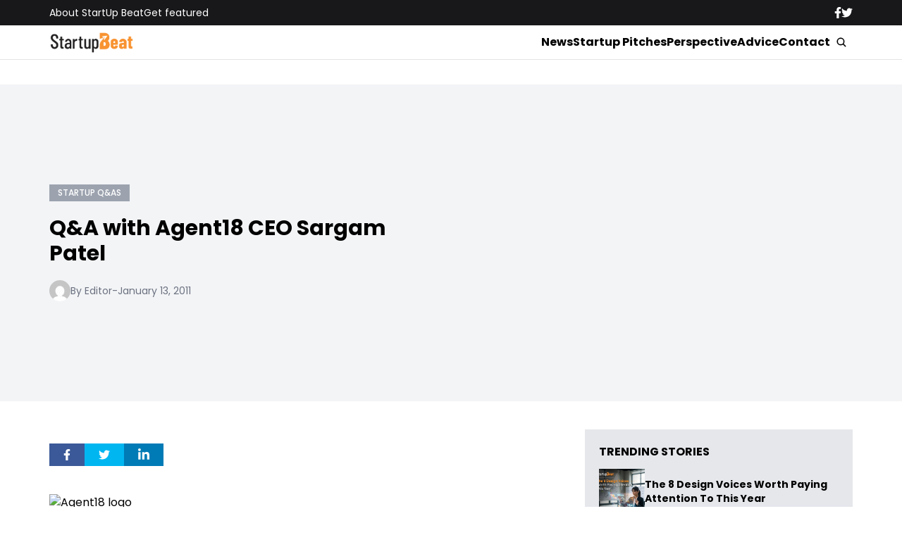

--- FILE ---
content_type: text/html; charset=UTF-8
request_url: https://startupbeat.com/qa-with-agent18-ceo-sargam-patel/1692/
body_size: 16432
content:


<!DOCTYPE html>
<html lang="en">
<head>
  <meta charset="UTF-8">
  <meta http-equiv="X-UA-Compatible" content="IE=edge">
  <meta name="viewport" content="width=device-width, initial-scale=1.0">
  <!-- <link rel="icon" type="image/png" href="https://startupbeat.com/wp-content/themes/startupbeat/assets/images/favicon.ico"> -->
  <link rel="stylesheet" href="https://startupbeat.com/wp-content/themes/startupbeat/assets/css/tailwindstyle.css">
  <!-- <script src="https://cdn.tailwindcss.com"></script> -->
  <link rel="preconnect" href="https://fonts.googleapis.com">
  <link rel="preconnect" href="https://fonts.gstatic.com" crossorigin>
  <link href="https://fonts.googleapis.com/css2?family=Poppins:ital,wght@0,300;0,400;0,500;0,700;1,300;1,400;1,500;1,700&display=swap" rel="stylesheet">
  <link rel="stylesheet" href="https://startupbeat.com/wp-content/themes/startupbeat/assets/css/main.css">
  <title>Q&amp;A with Agent18 CEO Sargam Patel - StartUp Beat</title>

  <!-- Google Tag Manager -->
  <script>(function(w,d,s,l,i){w[l]=w[l]||[];w[l].push({'gtm.start':
  new Date().getTime(),event:'gtm.js'});var f=d.getElementsByTagName(s)[0],
  j=d.createElement(s),dl=l!='dataLayer'?'&l='+l:'';j.async=true;j.src='https://www.googletagmanager.com/gtm.js?id='+i+dl;f.parentNode.insertBefore(j,f);
  })(window,document,'script','dataLayer','GTM-K5CVF6S');</script>
  <!-- End Google Tag Manager -->

  <meta name='robots' content='index, follow, max-image-preview:large, max-snippet:-1, max-video-preview:-1' />

	<!-- This site is optimized with the Yoast SEO plugin v25.9 - https://yoast.com/wordpress/plugins/seo/ -->
	<link rel="canonical" href="https://www.startupbeat.com/qa-with-agent18-ceo-sargam-patel/1692/" />
	<meta property="og:locale" content="en_US" />
	<meta property="og:type" content="article" />
	<meta property="og:title" content="Q&amp;A with Agent18 CEO Sargam Patel - StartUp Beat" />
	<meta property="og:description" content="&nbsp; Agent18 designs, produces and sells high-quality mobile device accessories.&nbsp; The company was founded in 2004 and is based in Los Angeles. SUB: What is unique about your protective products?&nbsp; Why would a consumer choose Agent 18&rsquo;s products over others in the market? Patel: Agent18 operates in a marketplace that is now extremely saturated and [&hellip;]" />
	<meta property="og:url" content="https://www.startupbeat.com/qa-with-agent18-ceo-sargam-patel/1692/" />
	<meta property="og:site_name" content="StartUp Beat" />
	<meta property="article:published_time" content="2011-01-13T19:31:32+00:00" />
	<meta name="author" content="Editor" />
	<meta name="twitter:label1" content="Written by" />
	<meta name="twitter:data1" content="Editor" />
	<meta name="twitter:label2" content="Est. reading time" />
	<meta name="twitter:data2" content="5 minutes" />
	<script type="application/ld+json" class="yoast-schema-graph">{"@context":"https://schema.org","@graph":[{"@type":"Article","@id":"https://www.startupbeat.com/qa-with-agent18-ceo-sargam-patel/1692/#article","isPartOf":{"@id":"https://www.startupbeat.com/qa-with-agent18-ceo-sargam-patel/1692/"},"author":{"name":"Editor","@id":"https://startupbeat.com/#/schema/person/4907609f6fe86668b70cb4d69814ded4"},"headline":"Q&#038;A with Agent18 CEO Sargam Patel","datePublished":"2011-01-13T19:31:32+00:00","mainEntityOfPage":{"@id":"https://www.startupbeat.com/qa-with-agent18-ceo-sargam-patel/1692/"},"wordCount":1029,"commentCount":0,"publisher":{"@id":"https://startupbeat.com/#organization"},"articleSection":["Startup Q&amp;As"],"inLanguage":"en-US","potentialAction":[{"@type":"CommentAction","name":"Comment","target":["https://www.startupbeat.com/qa-with-agent18-ceo-sargam-patel/1692/#respond"]}]},{"@type":"WebPage","@id":"https://www.startupbeat.com/qa-with-agent18-ceo-sargam-patel/1692/","url":"https://www.startupbeat.com/qa-with-agent18-ceo-sargam-patel/1692/","name":"Q&A with Agent18 CEO Sargam Patel - StartUp Beat","isPartOf":{"@id":"https://startupbeat.com/#website"},"datePublished":"2011-01-13T19:31:32+00:00","breadcrumb":{"@id":"https://www.startupbeat.com/qa-with-agent18-ceo-sargam-patel/1692/#breadcrumb"},"inLanguage":"en-US","potentialAction":[{"@type":"ReadAction","target":["https://www.startupbeat.com/qa-with-agent18-ceo-sargam-patel/1692/"]}]},{"@type":"BreadcrumbList","@id":"https://www.startupbeat.com/qa-with-agent18-ceo-sargam-patel/1692/#breadcrumb","itemListElement":[{"@type":"ListItem","position":1,"name":"Home","item":"https://startupbeat.com/"},{"@type":"ListItem","position":2,"name":"Q&#038;A with Agent18 CEO Sargam Patel"}]},{"@type":"WebSite","@id":"https://startupbeat.com/#website","url":"https://startupbeat.com/","name":"StartUp Beat","description":"","publisher":{"@id":"https://startupbeat.com/#organization"},"potentialAction":[{"@type":"SearchAction","target":{"@type":"EntryPoint","urlTemplate":"https://startupbeat.com/?s={search_term_string}"},"query-input":{"@type":"PropertyValueSpecification","valueRequired":true,"valueName":"search_term_string"}}],"inLanguage":"en-US"},{"@type":"Organization","@id":"https://startupbeat.com/#organization","name":"StartUp Beat","url":"https://startupbeat.com/","logo":{"@type":"ImageObject","inLanguage":"en-US","@id":"https://startupbeat.com/#/schema/logo/image/","url":"","contentUrl":"","caption":"StartUp Beat"},"image":{"@id":"https://startupbeat.com/#/schema/logo/image/"}},{"@type":"Person","@id":"https://startupbeat.com/#/schema/person/4907609f6fe86668b70cb4d69814ded4","name":"Editor","image":{"@type":"ImageObject","inLanguage":"en-US","@id":"https://startupbeat.com/#/schema/person/image/","url":"https://secure.gravatar.com/avatar/?s=96&d=mm&r=g","contentUrl":"https://secure.gravatar.com/avatar/?s=96&d=mm&r=g","caption":"Editor"},"url":"https://startupbeat.com/author/editor/"}]}</script>
	<!-- / Yoast SEO plugin. -->


<link rel="alternate" type="application/rss+xml" title="StartUp Beat &raquo; Q&#038;A with Agent18 CEO Sargam Patel Comments Feed" href="https://startupbeat.com/qa-with-agent18-ceo-sargam-patel/1692/feed/" />
<link rel="alternate" title="oEmbed (JSON)" type="application/json+oembed" href="https://startupbeat.com/wp-json/oembed/1.0/embed?url=https%3A%2F%2Fstartupbeat.com%2Fqa-with-agent18-ceo-sargam-patel%2F1692%2F" />
<link rel="alternate" title="oEmbed (XML)" type="text/xml+oembed" href="https://startupbeat.com/wp-json/oembed/1.0/embed?url=https%3A%2F%2Fstartupbeat.com%2Fqa-with-agent18-ceo-sargam-patel%2F1692%2F&#038;format=xml" />
<style id='wp-img-auto-sizes-contain-inline-css' type='text/css'>
img:is([sizes=auto i],[sizes^="auto," i]){contain-intrinsic-size:3000px 1500px}
/*# sourceURL=wp-img-auto-sizes-contain-inline-css */
</style>
<style id='wp-emoji-styles-inline-css' type='text/css'>

	img.wp-smiley, img.emoji {
		display: inline !important;
		border: none !important;
		box-shadow: none !important;
		height: 1em !important;
		width: 1em !important;
		margin: 0 0.07em !important;
		vertical-align: -0.1em !important;
		background: none !important;
		padding: 0 !important;
	}
/*# sourceURL=wp-emoji-styles-inline-css */
</style>
<style id='wp-block-library-inline-css' type='text/css'>
:root{--wp-block-synced-color:#7a00df;--wp-block-synced-color--rgb:122,0,223;--wp-bound-block-color:var(--wp-block-synced-color);--wp-editor-canvas-background:#ddd;--wp-admin-theme-color:#007cba;--wp-admin-theme-color--rgb:0,124,186;--wp-admin-theme-color-darker-10:#006ba1;--wp-admin-theme-color-darker-10--rgb:0,107,160.5;--wp-admin-theme-color-darker-20:#005a87;--wp-admin-theme-color-darker-20--rgb:0,90,135;--wp-admin-border-width-focus:2px}@media (min-resolution:192dpi){:root{--wp-admin-border-width-focus:1.5px}}.wp-element-button{cursor:pointer}:root .has-very-light-gray-background-color{background-color:#eee}:root .has-very-dark-gray-background-color{background-color:#313131}:root .has-very-light-gray-color{color:#eee}:root .has-very-dark-gray-color{color:#313131}:root .has-vivid-green-cyan-to-vivid-cyan-blue-gradient-background{background:linear-gradient(135deg,#00d084,#0693e3)}:root .has-purple-crush-gradient-background{background:linear-gradient(135deg,#34e2e4,#4721fb 50%,#ab1dfe)}:root .has-hazy-dawn-gradient-background{background:linear-gradient(135deg,#faaca8,#dad0ec)}:root .has-subdued-olive-gradient-background{background:linear-gradient(135deg,#fafae1,#67a671)}:root .has-atomic-cream-gradient-background{background:linear-gradient(135deg,#fdd79a,#004a59)}:root .has-nightshade-gradient-background{background:linear-gradient(135deg,#330968,#31cdcf)}:root .has-midnight-gradient-background{background:linear-gradient(135deg,#020381,#2874fc)}:root{--wp--preset--font-size--normal:16px;--wp--preset--font-size--huge:42px}.has-regular-font-size{font-size:1em}.has-larger-font-size{font-size:2.625em}.has-normal-font-size{font-size:var(--wp--preset--font-size--normal)}.has-huge-font-size{font-size:var(--wp--preset--font-size--huge)}.has-text-align-center{text-align:center}.has-text-align-left{text-align:left}.has-text-align-right{text-align:right}.has-fit-text{white-space:nowrap!important}#end-resizable-editor-section{display:none}.aligncenter{clear:both}.items-justified-left{justify-content:flex-start}.items-justified-center{justify-content:center}.items-justified-right{justify-content:flex-end}.items-justified-space-between{justify-content:space-between}.screen-reader-text{border:0;clip-path:inset(50%);height:1px;margin:-1px;overflow:hidden;padding:0;position:absolute;width:1px;word-wrap:normal!important}.screen-reader-text:focus{background-color:#ddd;clip-path:none;color:#444;display:block;font-size:1em;height:auto;left:5px;line-height:normal;padding:15px 23px 14px;text-decoration:none;top:5px;width:auto;z-index:100000}html :where(.has-border-color){border-style:solid}html :where([style*=border-top-color]){border-top-style:solid}html :where([style*=border-right-color]){border-right-style:solid}html :where([style*=border-bottom-color]){border-bottom-style:solid}html :where([style*=border-left-color]){border-left-style:solid}html :where([style*=border-width]){border-style:solid}html :where([style*=border-top-width]){border-top-style:solid}html :where([style*=border-right-width]){border-right-style:solid}html :where([style*=border-bottom-width]){border-bottom-style:solid}html :where([style*=border-left-width]){border-left-style:solid}html :where(img[class*=wp-image-]){height:auto;max-width:100%}:where(figure){margin:0 0 1em}html :where(.is-position-sticky){--wp-admin--admin-bar--position-offset:var(--wp-admin--admin-bar--height,0px)}@media screen and (max-width:600px){html :where(.is-position-sticky){--wp-admin--admin-bar--position-offset:0px}}

/*# sourceURL=wp-block-library-inline-css */
</style><style id='global-styles-inline-css' type='text/css'>
:root{--wp--preset--aspect-ratio--square: 1;--wp--preset--aspect-ratio--4-3: 4/3;--wp--preset--aspect-ratio--3-4: 3/4;--wp--preset--aspect-ratio--3-2: 3/2;--wp--preset--aspect-ratio--2-3: 2/3;--wp--preset--aspect-ratio--16-9: 16/9;--wp--preset--aspect-ratio--9-16: 9/16;--wp--preset--color--black: #000000;--wp--preset--color--cyan-bluish-gray: #abb8c3;--wp--preset--color--white: #ffffff;--wp--preset--color--pale-pink: #f78da7;--wp--preset--color--vivid-red: #cf2e2e;--wp--preset--color--luminous-vivid-orange: #ff6900;--wp--preset--color--luminous-vivid-amber: #fcb900;--wp--preset--color--light-green-cyan: #7bdcb5;--wp--preset--color--vivid-green-cyan: #00d084;--wp--preset--color--pale-cyan-blue: #8ed1fc;--wp--preset--color--vivid-cyan-blue: #0693e3;--wp--preset--color--vivid-purple: #9b51e0;--wp--preset--gradient--vivid-cyan-blue-to-vivid-purple: linear-gradient(135deg,rgb(6,147,227) 0%,rgb(155,81,224) 100%);--wp--preset--gradient--light-green-cyan-to-vivid-green-cyan: linear-gradient(135deg,rgb(122,220,180) 0%,rgb(0,208,130) 100%);--wp--preset--gradient--luminous-vivid-amber-to-luminous-vivid-orange: linear-gradient(135deg,rgb(252,185,0) 0%,rgb(255,105,0) 100%);--wp--preset--gradient--luminous-vivid-orange-to-vivid-red: linear-gradient(135deg,rgb(255,105,0) 0%,rgb(207,46,46) 100%);--wp--preset--gradient--very-light-gray-to-cyan-bluish-gray: linear-gradient(135deg,rgb(238,238,238) 0%,rgb(169,184,195) 100%);--wp--preset--gradient--cool-to-warm-spectrum: linear-gradient(135deg,rgb(74,234,220) 0%,rgb(151,120,209) 20%,rgb(207,42,186) 40%,rgb(238,44,130) 60%,rgb(251,105,98) 80%,rgb(254,248,76) 100%);--wp--preset--gradient--blush-light-purple: linear-gradient(135deg,rgb(255,206,236) 0%,rgb(152,150,240) 100%);--wp--preset--gradient--blush-bordeaux: linear-gradient(135deg,rgb(254,205,165) 0%,rgb(254,45,45) 50%,rgb(107,0,62) 100%);--wp--preset--gradient--luminous-dusk: linear-gradient(135deg,rgb(255,203,112) 0%,rgb(199,81,192) 50%,rgb(65,88,208) 100%);--wp--preset--gradient--pale-ocean: linear-gradient(135deg,rgb(255,245,203) 0%,rgb(182,227,212) 50%,rgb(51,167,181) 100%);--wp--preset--gradient--electric-grass: linear-gradient(135deg,rgb(202,248,128) 0%,rgb(113,206,126) 100%);--wp--preset--gradient--midnight: linear-gradient(135deg,rgb(2,3,129) 0%,rgb(40,116,252) 100%);--wp--preset--font-size--small: 13px;--wp--preset--font-size--medium: 20px;--wp--preset--font-size--large: 36px;--wp--preset--font-size--x-large: 42px;--wp--preset--spacing--20: 0.44rem;--wp--preset--spacing--30: 0.67rem;--wp--preset--spacing--40: 1rem;--wp--preset--spacing--50: 1.5rem;--wp--preset--spacing--60: 2.25rem;--wp--preset--spacing--70: 3.38rem;--wp--preset--spacing--80: 5.06rem;--wp--preset--shadow--natural: 6px 6px 9px rgba(0, 0, 0, 0.2);--wp--preset--shadow--deep: 12px 12px 50px rgba(0, 0, 0, 0.4);--wp--preset--shadow--sharp: 6px 6px 0px rgba(0, 0, 0, 0.2);--wp--preset--shadow--outlined: 6px 6px 0px -3px rgb(255, 255, 255), 6px 6px rgb(0, 0, 0);--wp--preset--shadow--crisp: 6px 6px 0px rgb(0, 0, 0);}:where(.is-layout-flex){gap: 0.5em;}:where(.is-layout-grid){gap: 0.5em;}body .is-layout-flex{display: flex;}.is-layout-flex{flex-wrap: wrap;align-items: center;}.is-layout-flex > :is(*, div){margin: 0;}body .is-layout-grid{display: grid;}.is-layout-grid > :is(*, div){margin: 0;}:where(.wp-block-columns.is-layout-flex){gap: 2em;}:where(.wp-block-columns.is-layout-grid){gap: 2em;}:where(.wp-block-post-template.is-layout-flex){gap: 1.25em;}:where(.wp-block-post-template.is-layout-grid){gap: 1.25em;}.has-black-color{color: var(--wp--preset--color--black) !important;}.has-cyan-bluish-gray-color{color: var(--wp--preset--color--cyan-bluish-gray) !important;}.has-white-color{color: var(--wp--preset--color--white) !important;}.has-pale-pink-color{color: var(--wp--preset--color--pale-pink) !important;}.has-vivid-red-color{color: var(--wp--preset--color--vivid-red) !important;}.has-luminous-vivid-orange-color{color: var(--wp--preset--color--luminous-vivid-orange) !important;}.has-luminous-vivid-amber-color{color: var(--wp--preset--color--luminous-vivid-amber) !important;}.has-light-green-cyan-color{color: var(--wp--preset--color--light-green-cyan) !important;}.has-vivid-green-cyan-color{color: var(--wp--preset--color--vivid-green-cyan) !important;}.has-pale-cyan-blue-color{color: var(--wp--preset--color--pale-cyan-blue) !important;}.has-vivid-cyan-blue-color{color: var(--wp--preset--color--vivid-cyan-blue) !important;}.has-vivid-purple-color{color: var(--wp--preset--color--vivid-purple) !important;}.has-black-background-color{background-color: var(--wp--preset--color--black) !important;}.has-cyan-bluish-gray-background-color{background-color: var(--wp--preset--color--cyan-bluish-gray) !important;}.has-white-background-color{background-color: var(--wp--preset--color--white) !important;}.has-pale-pink-background-color{background-color: var(--wp--preset--color--pale-pink) !important;}.has-vivid-red-background-color{background-color: var(--wp--preset--color--vivid-red) !important;}.has-luminous-vivid-orange-background-color{background-color: var(--wp--preset--color--luminous-vivid-orange) !important;}.has-luminous-vivid-amber-background-color{background-color: var(--wp--preset--color--luminous-vivid-amber) !important;}.has-light-green-cyan-background-color{background-color: var(--wp--preset--color--light-green-cyan) !important;}.has-vivid-green-cyan-background-color{background-color: var(--wp--preset--color--vivid-green-cyan) !important;}.has-pale-cyan-blue-background-color{background-color: var(--wp--preset--color--pale-cyan-blue) !important;}.has-vivid-cyan-blue-background-color{background-color: var(--wp--preset--color--vivid-cyan-blue) !important;}.has-vivid-purple-background-color{background-color: var(--wp--preset--color--vivid-purple) !important;}.has-black-border-color{border-color: var(--wp--preset--color--black) !important;}.has-cyan-bluish-gray-border-color{border-color: var(--wp--preset--color--cyan-bluish-gray) !important;}.has-white-border-color{border-color: var(--wp--preset--color--white) !important;}.has-pale-pink-border-color{border-color: var(--wp--preset--color--pale-pink) !important;}.has-vivid-red-border-color{border-color: var(--wp--preset--color--vivid-red) !important;}.has-luminous-vivid-orange-border-color{border-color: var(--wp--preset--color--luminous-vivid-orange) !important;}.has-luminous-vivid-amber-border-color{border-color: var(--wp--preset--color--luminous-vivid-amber) !important;}.has-light-green-cyan-border-color{border-color: var(--wp--preset--color--light-green-cyan) !important;}.has-vivid-green-cyan-border-color{border-color: var(--wp--preset--color--vivid-green-cyan) !important;}.has-pale-cyan-blue-border-color{border-color: var(--wp--preset--color--pale-cyan-blue) !important;}.has-vivid-cyan-blue-border-color{border-color: var(--wp--preset--color--vivid-cyan-blue) !important;}.has-vivid-purple-border-color{border-color: var(--wp--preset--color--vivid-purple) !important;}.has-vivid-cyan-blue-to-vivid-purple-gradient-background{background: var(--wp--preset--gradient--vivid-cyan-blue-to-vivid-purple) !important;}.has-light-green-cyan-to-vivid-green-cyan-gradient-background{background: var(--wp--preset--gradient--light-green-cyan-to-vivid-green-cyan) !important;}.has-luminous-vivid-amber-to-luminous-vivid-orange-gradient-background{background: var(--wp--preset--gradient--luminous-vivid-amber-to-luminous-vivid-orange) !important;}.has-luminous-vivid-orange-to-vivid-red-gradient-background{background: var(--wp--preset--gradient--luminous-vivid-orange-to-vivid-red) !important;}.has-very-light-gray-to-cyan-bluish-gray-gradient-background{background: var(--wp--preset--gradient--very-light-gray-to-cyan-bluish-gray) !important;}.has-cool-to-warm-spectrum-gradient-background{background: var(--wp--preset--gradient--cool-to-warm-spectrum) !important;}.has-blush-light-purple-gradient-background{background: var(--wp--preset--gradient--blush-light-purple) !important;}.has-blush-bordeaux-gradient-background{background: var(--wp--preset--gradient--blush-bordeaux) !important;}.has-luminous-dusk-gradient-background{background: var(--wp--preset--gradient--luminous-dusk) !important;}.has-pale-ocean-gradient-background{background: var(--wp--preset--gradient--pale-ocean) !important;}.has-electric-grass-gradient-background{background: var(--wp--preset--gradient--electric-grass) !important;}.has-midnight-gradient-background{background: var(--wp--preset--gradient--midnight) !important;}.has-small-font-size{font-size: var(--wp--preset--font-size--small) !important;}.has-medium-font-size{font-size: var(--wp--preset--font-size--medium) !important;}.has-large-font-size{font-size: var(--wp--preset--font-size--large) !important;}.has-x-large-font-size{font-size: var(--wp--preset--font-size--x-large) !important;}
/*# sourceURL=global-styles-inline-css */
</style>

<style id='classic-theme-styles-inline-css' type='text/css'>
/*! This file is auto-generated */
.wp-block-button__link{color:#fff;background-color:#32373c;border-radius:9999px;box-shadow:none;text-decoration:none;padding:calc(.667em + 2px) calc(1.333em + 2px);font-size:1.125em}.wp-block-file__button{background:#32373c;color:#fff;text-decoration:none}
/*# sourceURL=/wp-includes/css/classic-themes.min.css */
</style>
<link rel="https://api.w.org/" href="https://startupbeat.com/wp-json/" /><link rel="alternate" title="JSON" type="application/json" href="https://startupbeat.com/wp-json/wp/v2/posts/1692" /><link rel="EditURI" type="application/rsd+xml" title="RSD" href="https://startupbeat.com/xmlrpc.php?rsd" />
<meta name="generator" content="WordPress 6.9" />
<link rel='shortlink' href='https://startupbeat.com/?p=1692' />
<link rel="icon" href="https://startupbeat.com/wp-content/uploads/2016/08/startup-beat-twitter-144x144.jpg" sizes="32x32" />
<link rel="icon" href="https://startupbeat.com/wp-content/uploads/2016/08/startup-beat-twitter-200x200.jpg" sizes="192x192" />
<link rel="apple-touch-icon" href="https://startupbeat.com/wp-content/uploads/2016/08/startup-beat-twitter-200x200.jpg" />
<meta name="msapplication-TileImage" content="https://startupbeat.com/wp-content/uploads/2016/08/startup-beat-twitter-300x300.jpg" />
</head>
<body>

<!-- Google Tag Manager (noscript) -->
<noscript><iframe src="https://www.googletagmanager.com/ns.html?id=GTM-K5CVF6S" height="0" width="0" style="display:none;visibility:hidden"></iframe></noscript>
<!-- End Google Tag Manager (noscript) -->


<div class="onScrollDown hjs fixed top-0 left-0 w-full z-50">
  <div class="header">
    <div class="topbar bg-zinc-900 hidden lg:block">
      <div class="container m-auto xl:w-[1140px] py-2">
        <div class="flex items-center justify-between text-white">
          <nav class="flex flex-wrap justify-center gap-x-7 nav hover-line text-sm">
                            <a 
                  class="relative py-2 hover-line"
                  href="https://startupbeat.com/about/" 
                  target=""
                >
                  About StartUp Beat                </a>
                            <a 
                  class="relative py-2 hover-line"
                  href="https://startupbeat.com/get-featured/" 
                  target=""
                >
                  Get featured                </a>
                      </nav>

          <div class="flex items-center gap-8">
            <a href="https://www.facebook.com/startupbeat/" target="_blank">
              <svg xmlns="http://www.w3.org/2000/svg" viewBox="0 0 320 512" class="w-2.5 ">
                <path class="transition-all duration-100" fill="currentColor" d="M279.14 288l14.22-92.66h-88.91v-60.13c0-25.35 12.42-50.06 52.24-50.06h40.42V6.26S260.43 0 225.36 0c-73.22 0-121.08 44.38-121.08 124.72v70.62H22.89V288h81.39v224h100.17V288z"/>
              </svg>
            </a>

            <a href="https://twitter.com/startupbeat1" target="_blank">
              <svg xmlns="http://www.w3.org/2000/svg" viewBox="0 0 512 512" class="w-4"><path class="transition-all duration-100" fill="currentColor" d="M459.37 151.716c.325 4.548.325 9.097.325 13.645 0 138.72-105.583 298.558-298.558 298.558-59.452 0-114.68-17.219-161.137-47.106 8.447.974 16.568 1.299 25.34 1.299 49.055 0 94.213-16.568 130.274-44.832-46.132-.975-84.792-31.188-98.112-72.772 6.498.974 12.995 1.624 19.818 1.624 9.421 0 18.843-1.3 27.614-3.573-48.081-9.747-84.143-51.98-84.143-102.985v-1.299c13.969 7.797 30.214 12.67 47.431 13.319-28.264-18.843-46.781-51.005-46.781-87.391 0-19.492 5.197-37.36 14.294-52.954 51.655 63.675 129.3 105.258 216.365 109.807-1.624-7.797-2.599-15.918-2.599-24.04 0-57.828 46.782-104.934 104.934-104.934 30.213 0 57.502 12.67 76.67 33.137 23.715-4.548 46.456-13.32 66.599-25.34-7.798 24.366-24.366 44.833-46.132 57.827 21.117-2.273 41.584-8.122 60.426-16.243-14.292 20.791-32.161 39.308-52.628 54.253z"/></svg>
            </a>
          </div>
        </div>
      </div>
    </div>

    <div class="menu bg-white border-b border-b-zinc-200 px-5 xl:px-0 relative">
      <div class="container m-auto xl:w-[1140px] py-2">
        <div class="flex items-center justify-between w-full">
          <a href="https://startupbeat.com">
            <img class="logo w-[120px] md:m-auto 500-duration transition-all" src="https://startupbeat.com/wp-content/themes/startupbeat/assets/images/logostart.png" alt="SocialGeek Logo">
          </a>
          
          <div class="block lg:hidden">
            <div class="wrap-hamburger" id="hamburgerMobile">
              <span></span>
              <span></span>
              <span></span>
            </div>
          </div>

          <div class="hidden lg:block mobileNav">
            <div class="lg:flex gap-2 items-center justify-center">
              <nav class="text-center lg:flex lg:flex-wrap justify-center gap-x-7 nav hover-line">
                                    <a 
                      class="font-bold relative py-2 hover-line"
                      href="https://startupbeat.com/news/" 
                      target=""
                    >
                      News                    </a>
                                    <a 
                      class="font-bold relative py-2 hover-line"
                      href="https://startupbeat.com/features/startup-pitches/" 
                      target=""
                    >
                      Startup Pitches                    </a>
                                    <a 
                      class="font-bold relative py-2 hover-line"
                      href="https://startupbeat.com/perspective/" 
                      target=""
                    >
                      Perspective                    </a>
                                    <a 
                      class="font-bold relative py-2 hover-line"
                      href="https://startupbeat.com/advice/" 
                      target=""
                    >
                      Advice                    </a>
                                    <a 
                      class="font-bold relative py-2 hover-line"
                      href="https://startupbeat.com/contact/" 
                      target=""
                    >
                      Contact                    </a>
                                
                <div class="block lg:hidden">
                                        <a 
                        class="font-bold relative py-2 hover-line"
                        href="https://startupbeat.com/about/" 
                        target=""
                      >
                        About StartUp Beat                      </a>
                                        <a 
                        class="font-bold relative py-2 hover-line"
                        href="https://startupbeat.com/get-featured/" 
                        target=""
                      >
                        Get featured                      </a>
                                  </div>
  
                <div class="mt-2 block lg:hidden">
                  <div class="flex items-center gap-5 justify-center">
                    <a href="https://www.facebook.com/startupbeat/" target="_blank">
                      <svg xmlns="http://www.w3.org/2000/svg" viewBox="0 0 320 512" class="w-2.5 ">
                        <path class="transition-all duration-100" fill="currentColor" d="M279.14 288l14.22-92.66h-88.91v-60.13c0-25.35 12.42-50.06 52.24-50.06h40.42V6.26S260.43 0 225.36 0c-73.22 0-121.08 44.38-121.08 124.72v70.62H22.89V288h81.39v224h100.17V288z"/>
                      </svg>
                    </a>
  
                    <a href="https://twitter.com/startupbeat1" target="_blank">
                      <svg xmlns="http://www.w3.org/2000/svg" viewBox="0 0 512 512" class="w-4"><path class="transition-all duration-100" fill="currentColor" d="M459.37 151.716c.325 4.548.325 9.097.325 13.645 0 138.72-105.583 298.558-298.558 298.558-59.452 0-114.68-17.219-161.137-47.106 8.447.974 16.568 1.299 25.34 1.299 49.055 0 94.213-16.568 130.274-44.832-46.132-.975-84.792-31.188-98.112-72.772 6.498.974 12.995 1.624 19.818 1.624 9.421 0 18.843-1.3 27.614-3.573-48.081-9.747-84.143-51.98-84.143-102.985v-1.299c13.969 7.797 30.214 12.67 47.431 13.319-28.264-18.843-46.781-51.005-46.781-87.391 0-19.492 5.197-37.36 14.294-52.954 51.655 63.675 129.3 105.258 216.365 109.807-1.624-7.797-2.599-15.918-2.599-24.04 0-57.828 46.782-104.934 104.934-104.934 30.213 0 57.502 12.67 76.67 33.137 23.715-4.548 46.456-13.32 66.599-25.34-7.798 24.366-24.366 44.833-46.132 57.827 21.117-2.273 41.584-8.122 60.426-16.243-14.292 20.791-32.161 39.308-52.628 54.253z"/></svg>
                    </a>
                  </div>
                </div>
              </nav>
  
              <button class="block rounded-full bg-white btn p-2 text-white font-medium text-xs focus:shadow-lg focus:outline-none items-center openSearch m-auto" type="button">
                <img class="w-4" src="https://startupbeat.com/wp-content/themes/startupbeat/assets/images/icon-search.svg" alt="startupbeats search">
              </button>
            </div>
          </div>
        </div>
      </div>

      <div class="absolute left-0 top-0 h-full w-full bg-white searchModal hidden">
        <div class="container m-auto xl:w-[1140px] py-2">
          <div class="searchModal px-5 sm:px-0">
              
            <div class="flex items-center justify-center w-full h-full">
              <div class="w-full px-5 sm:px-10">
                <form class="border-b border-gray-800 input-group relative flex w-full justify-end " action="https://startupbeat.com" method="GET">
                  <input type="text" name="s" value="" class=" bg-transparent text-2xl form-control relative flex-auto min-w-0 block px-3 font-normal text-gray-70 border-none m-0 focus:outline-none" placeholder="Search">
                  
                  <button type="submit" class="btn pl-4  font-medium text-xs focus:shadow-lg focus:outline-none flex items-center">
                    <img class="w-4" src="https://startupbeat.com/wp-content/themes/startupbeat/assets/images/icon-search.svg" alt="socialgeek search">
                  </button>
                </form>
              </div>

              <button class="font-medium text-xl relative -top-0.5" id="closeSearch" style="line-height:1;">x</button>
            </div>
          </div>
        </div>
      </div>
    </div>

  </div>
</div>

<div class="pt-10 lg:pt-20"></div>

<style>
	.artcile-content .wp-block-quote, .artcile-content .wp-block-pullquote {
		background-color: #e5e7eb;
    	border-radius: 0.3rem;
	}
</style>
<main class="pb-20">
  <div class="px-5 xl:px-0">
		<div class="container m-auto xl:w-[1140px] mt-10 ">

      <div class="breadcrumb text-sm mb-8">
              </div>
		</div>
	</div>

  
    <div class="bg-gray-100 mt-5 lg:mt-10 px-5 xl:px-0 py-2 lg:py-0">
      <div class="container m-auto xl:w-[1140px]">
        <div class="flex-none lg:flex gap-8 items-center">
          <div class="w-full lg:w-1/2 lg:pr-10">
            <div class="flex flex-wrap gap-2">
                              <a href="https://startupbeat.com/interviews/startup-qas/" class="inline-block py-1 px-3 uppercase bg-gray-400 text-white text-xs font-medium onHoverCatTag relative max-[400px]:mt-5" style="background-color: ;">
                  <span class="absolute left-0 top-0 w-0 h-full bg-black opacity-10 transition-all  duration-500"></span>
                  <p class="relative z-10">Startup Q&amp;As</p>
                </a>
                          </div>

            <h1 class="text-xl md:text-3xl font-bold my-5">Q&#038;A with Agent18 CEO Sargam Patel</h1>

            
            <div class="flex-wrap md:flex items-center gap-3 text-gray-500 text-sm">
              <div class="mb-1 lg:mb-0">
                <div class="w-[30px] h-[30px] imgfit rounded-full imgfitRoundedFull">
                  <img alt='' src='https://secure.gravatar.com/avatar/?s=30&#038;d=mm&#038;r=g' srcset='https://secure.gravatar.com/avatar/?s=60&#038;d=mm&#038;r=g 2x' class='avatar avatar-30 photo avatar-default' height='30' width='30' decoding='async'/>                </div>
              </div>
              <a href="https://startupbeat.com/author/editor/">By Editor</a>
              <span class="hidden md:block">-</span>
              <span class="block"> January 13, 2011 </span>
            </div>
          </div>
          <div class="w-full lg:w-1/2 mt-8 lg:mt-0">
            <div class="h-[320px] lg:h-[450px] relative imgfit overflow-hidden">
              <div class="postimg-img w-full h-full">
                              </div>
            </div>
          </div>
        </div>
      </div>
    </div>

    <div class="mt-10 px-5 xl:px-0">
      <div class="container m-auto xl:w-[1140px]">
        <div class="flex-none lg:flex gap-8">
          
          <div class="w-full lg:w-2/3 lg:pr-10">

            <div class="flex items-center my-5 gap-2 mb-10">
              <a href="#" class="h-8 flex items-center px-5" style="background-color: #3B5998;" onclick="window.open('https://www.facebook.com/sharer/sharer.php?u=https://startupbeat.com/qa-with-agent18-ceo-sargam-patel/1692/','popup','width=600,height=600'); return false;">
                <svg xmlns="http://www.w3.org/2000/svg" viewBox="0 0 320 512" class="w-2.5 text-white">
                  <path class="transition-all duration-100" fill="currentColor" d="M279.14 288l14.22-92.66h-88.91v-60.13c0-25.35 12.42-50.06 52.24-50.06h40.42V6.26S260.43 0 225.36 0c-73.22 0-121.08 44.38-121.08 124.72v70.62H22.89V288h81.39v224h100.17V288z"/>
                </svg>
              </a>
                  
              <a class="twitter-share-button h-8 flex items-center px-5" style="background-color: #00B6F1;" href="#" onclick="window.open('https://twitter.com/share?url=https://startupbeat.com/qa-with-agent18-ceo-sargam-patel/1692/','popup','width=600,height=600'); return false;">
                <svg xmlns="http://www.w3.org/2000/svg" viewBox="0 0 512 512" class="w-4 text-white"><!--! Font Awesome Pro 6.0.0 by @fontawesome - https://fontawesome.com License - https://fontawesome.com/license (Commercial License) Copyright 2022 Fonticons, Inc. --><path class="transition-all duration-100" fill="currentColor" d="M459.37 151.716c.325 4.548.325 9.097.325 13.645 0 138.72-105.583 298.558-298.558 298.558-59.452 0-114.68-17.219-161.137-47.106 8.447.974 16.568 1.299 25.34 1.299 49.055 0 94.213-16.568 130.274-44.832-46.132-.975-84.792-31.188-98.112-72.772 6.498.974 12.995 1.624 19.818 1.624 9.421 0 18.843-1.3 27.614-3.573-48.081-9.747-84.143-51.98-84.143-102.985v-1.299c13.969 7.797 30.214 12.67 47.431 13.319-28.264-18.843-46.781-51.005-46.781-87.391 0-19.492 5.197-37.36 14.294-52.954 51.655 63.675 129.3 105.258 216.365 109.807-1.624-7.797-2.599-15.918-2.599-24.04 0-57.828 46.782-104.934 104.934-104.934 30.213 0 57.502 12.67 76.67 33.137 23.715-4.548 46.456-13.32 66.599-25.34-7.798 24.366-24.366 44.833-46.132 57.827 21.117-2.273 41.584-8.122 60.426-16.243-14.292 20.791-32.161 39.308-52.628 54.253z"/></svg>
              </a>
    
              <a href="#" class="h-8 flex items-center px-5" style="background-color: #007BB6;" onclick="window.open('https://www.linkedin.com/sharing/share-offsite/?url=https://startupbeat.com/qa-with-agent18-ceo-sargam-patel/1692/','popup','width=600,height=600'); return false;">
                <svg xmlns="http://www.w3.org/2000/svg" viewBox="0 0 448 512" class="w-4 text-white"><!--! Font Awesome Pro 6.0.0 by @fontawesome - https://fontawesome.com License - https://fontawesome.com/license (Commercial License) Copyright 2022 Fonticons, Inc. --><path fill="currentColor" d="M100.28 448H7.4V148.9h92.88zM53.79 108.1C24.09 108.1 0 83.5 0 53.8a53.79 53.79 0 0 1 107.58 0c0 29.7-24.1 54.3-53.79 54.3zM447.9 448h-92.68V302.4c0-34.7-.7-79.2-48.29-79.2-48.29 0-55.69 37.7-55.69 76.7V448h-92.78V148.9h89.08v40.8h1.3c12.4-23.5 42.69-48.3 87.88-48.3 94 0 111.28 61.9 111.28 142.3V448z"/></svg>
              </a>
            </div>

            <article class="artcile-content mb-5">
              <p><!--[if gte mso 9]&gt;        &lt;![endif]--><!--[if gte mso 9]&gt;     Normal   0               false   false   false      EN-US   X-NONE   X-NONE                                                                                             &lt;![endif]--><!--[if gte mso 9]&gt;-->                                                                                                                                                                                                                                                                                                                                                                                                                                <!--[if gte mso 10]&gt;   /* Style Definitions */  table.MsoNormalTable 	{mso-style-name:"Table Normal"; 	mso-tstyle-rowband-size:0; 	mso-tstyle-colband-size:0; 	mso-style-noshow:yes; 	mso-style-priority:99; 	mso-style-parent:""; 	mso-padding-alt:0in 5.4pt 0in 5.4pt; 	mso-para-margin-top:0in; 	mso-para-margin-right:0in; 	mso-para-margin-bottom:10.0pt; 	mso-para-margin-left:0in; 	line-height:115%; 	mso-pagination:widow-orphan; 	font-size:11.0pt; 	font-family:"Calibri","sans-serif"; 	mso-ascii-font-family:Calibri; 	mso-ascii-theme-font:minor-latin; 	mso-hansi-font-family:Calibri; 	mso-hansi-theme-font:minor-latin; 	mso-bidi-font-family:"Times New Roman"; 	mso-bidi-theme-font:minor-bidi;}  &lt;![endif]-->  </p>
<p class="MsoNormal"><img decoding="async" width="309" height="61" border="0" align="texttop" src="//startup-beat.local/images/agent18_logo.gif" alt="Agent18 logo" title="Agent18 logo" />&nbsp;</p>
<p class="MsoNormal"><em>Agent18 designs, produces and sells high-quality mobile device accessories.<span>&nbsp; </span>The company was founded in 2004 and is based in Los Angeles.</em></p>
<p class="MsoNormal"><!--[if gte mso 9]&gt;     Normal   0               false   false   false      EN-US   X-NONE   X-NONE                                                                                             &lt;![endif]--><!--[if gte mso 9]&gt;-->                                                                                                                                                                                                                                                                                                                                                                                                                                <!--[if gte mso 10]&gt;   /* Style Definitions */  table.MsoNormalTable 	{mso-style-name:"Table Normal"; 	mso-tstyle-rowband-size:0; 	mso-tstyle-colband-size:0; 	mso-style-noshow:yes; 	mso-style-priority:99; 	mso-style-parent:""; 	mso-padding-alt:0in 5.4pt 0in 5.4pt; 	mso-para-margin:0in; 	mso-para-margin-bottom:.0001pt; 	mso-pagination:widow-orphan; 	font-size:11.0pt; 	font-family:"Cambria","serif";}  &lt;![endif]-->  </p>
<p class="MsoNormal"><strong>SUB: </strong>What is unique about your protective products?&nbsp; Why would a consumer choose Agent 18&rsquo;s products over others in the market?</p>
<p class="MsoNormal"><!--[if gte mso 9]&gt;        &lt;![endif]--><!--[if gte mso 9]&gt;     Normal   0               false   false   false      EN-US   X-NONE   X-NONE                                                                                             &lt;![endif]--><!--[if gte mso 9]&gt;--><br />
                                                                                                                                                                                                                                                                                                               <!--[if gte mso 10]&gt;   /* Style Definitions */  table.MsoNormalTable 	{mso-style-name:"Table Normal"; 	mso-tstyle-rowband-size:0; 	mso-tstyle-colband-size:0; 	mso-style-noshow:yes; 	mso-style-priority:99; 	mso-style-parent:""; 	mso-padding-alt:0in 5.4pt 0in 5.4pt; 	mso-para-margin-top:0in; 	mso-para-margin-right:0in; 	mso-para-margin-bottom:10.0pt; 	mso-para-margin-left:0in; 	line-height:115%; 	mso-pagination:widow-orphan; 	font-size:11.0pt; 	font-family:"Calibri","sans-serif"; 	mso-ascii-font-family:Calibri; 	mso-ascii-theme-font:minor-latin; 	mso-hansi-font-family:Calibri; 	mso-hansi-theme-font:minor-latin; 	mso-bidi-font-family:"Times New Roman"; 	mso-bidi-theme-font:minor-bidi;}  &lt;![endif]-->  </p>
<p class="MsoNormal"><span><strong>Patel<span>: </span></strong>Agent18 operates in a marketplace that is now extremely saturated and commoditized &ndash; electronics accessories.&nbsp; It&rsquo;s not enough to launch product that just looks great (which our cases do).<span>&nbsp; </span>From the beginning, we have introduced novel features that increase device functionality.&nbsp; Just a few examples are the iPhone 4 EcoShield+ with a built-in stand for hands-free use, the StandHear travel stand with an integrated headphone splitter for audio sharing and the implementation of a coin slot for easy case removal in our earlier shield lines.</span></p>
<p class="MsoNormal">We are also a company that demonstrates a real environmental consciousness.<span>&nbsp; </span>We recycle plastic bottles to produce our cases.&nbsp; The fact that we care about the environment and make products that are beautiful, functional and fun is one of the strong appeals about Agent18 to our customers.</p>
<p class="MsoNormal"><!--[if gte mso 9]&gt;     Normal   0               false   false   false      EN-US   X-NONE   X-NONE                                                                                             &lt;![endif]--><!--[if gte mso 9]&gt;-->                                                                                                                                                                                                                                                                                                                                                                                                                                <!--[if !mso]&gt;  st1:*{behavior:url(#ieooui) }  &lt;![endif]--><!--[if gte mso 10]&gt;   /* Style Definitions */  table.MsoNormalTable 	{mso-style-name:"Table Normal"; 	mso-tstyle-rowband-size:0; 	mso-tstyle-colband-size:0; 	mso-style-noshow:yes; 	mso-style-priority:99; 	mso-style-parent:""; 	mso-padding-alt:0in 5.4pt 0in 5.4pt; 	mso-para-margin:0in; 	mso-para-margin-bottom:.0001pt; 	mso-pagination:widow-orphan; 	font-size:11.0pt; 	font-family:"Cambria","serif";}  &lt;![endif]-->  </p>
<p><span id="more-1692"></span></p>
<p class="MsoNormal"><strong>SUB: </strong>How do you market your products (retail, direct, etc.)?</p>
<p class="MsoNormal"><strong>Patel<span>: </span></strong>Since  Agent 18 was one of the first third party case vendors to dive into the  Smartphone market, we have been fortunate to have a long-standing  relationship with Apple.&nbsp; Our products are distributed worldwide through  Apple retail stores and at Apple online. </p>
<p class="MsoNormal">Agent18 cases are also carried in other big box retailers &#8212; electronics specific stores, and select online retailers. </p>
<p class="MsoNormal">In addition, we have our own direct to consumer e-commerce site at <a target="_blank" href="http://www.agent18.com/">www.agent18.com</a>.</p>
<p class="MsoNormal"><strong>SUB: </strong>Who are your primary targets/buyers?</p>
<p class="MsoNormal"><strong>Patel<span>: </span></strong>Just  as the Apple customer base is diversifying as ownership of their  devices becomes more widespread and mainstream, so are our customers  becoming more and more varied.<span>&nbsp; </span>The Agent18 customer is  anyone from a 12-year-old girl who puts the FlowerVest on her iPod Touch  to the business professional who wants the discrete, worry-free  protection of the EcoShield for his or her iPhone 4.<span>&nbsp; </span></p>
<p class="MsoNormal">The  one thing all of our customers have in common is that they place value  on both a stylish appearance of the accessory and that it allows their  device to function seamlessly.<span>&nbsp; </span></p>
<p class="MsoNormal"><strong>SUB: </strong>What is your business model?</p>
<p class="MsoNormal"><strong>Patel<span>: </span></strong>Agent  18 has a standard manufacturing/distribution model.&nbsp; A team of highly  talented industrial designers and engineers design all of our products  in-house.&nbsp; We then turn to our manufacturing partners to produce final  product and distribute through a carefully selected network of retail  partners.</p>
<p class="MsoNormal"><strong>SUB: </strong>Who do you see as your primary competition?</p>
<p class="MsoNormal"><strong>Patel<span>: </span></strong>This is a great question.&nbsp; Years ago competition was much more limited.<span>&nbsp; </span>The majors were Incase, Speck, and Contour and a few others.<span>&nbsp; </span>The  focus was on innovation &ndash; which company could design and build the most  interesting new products for the end consumer.&nbsp; Everyone in the industry  was offering the customer premium options. </p>
<p class="MsoNormal">In  today&rsquo;s market literally hundreds, perhaps thousands of China factories  have jumped into the space, creating entry-level products, which have  diluted the market.&nbsp; This has brought prices down for the consumer, but  it has also made it increasingly more difficult to offer innovation and  increased functionality at the same price point as they can find basic  covers.<span>&nbsp; </span></p>
<p class="MsoNormal">Because of this  change in the industry dynamic Agent18 has made a conscious decision to  position itself as a manufacturer of high quality products that will  appeal to a consumer seeking more than a basic protection solution.&nbsp; We  use cutting edge materials, industrial design, and engineering  techniques that ensure our customers are always receiving products that  not only protect their device, but take the user experience to a level  not possible without an Agent18 case, film, or stand. </p>
<p class="MsoNormal"><strong>SUB: </strong>How has the company been funded to this point?&nbsp; Have you raised outside funding?&nbsp; Do you plan to do so in the near future?</p>
<p class="MsoNormal"><strong>Patel<span>: </span></strong>To date Agent18 has been completely self-funded.&nbsp; I started the company using every bootstrapping technique available to me. <span>&nbsp;</span>This meant everything from maxing out my credit cards to borrowing against my car and condo.<span>&nbsp; </span></p>
<p class="MsoNormal">So far, we have managed to continue operating based on sales growth.<span>&nbsp; </span>As we look down the road, we may decide to change that.<span>&nbsp; </span>If we could find an investor who sees the potential we think we have, it would be worth a conversation. </p>
<p class="MsoNormal"><span><strong>SUB: </strong>What have some of the challenges been to establishing the company in the accessories market?</span></p>
<p class="MsoNormal"><strong>Patel<span>: </span></strong>When  Agent18 was first starting out we were actually creating a new segment  in the industry (clear plastic cases for iPod).&nbsp; So as with anytime you  are in &ldquo;trailblazing mode,&rdquo; one of the biggest challenges encountered  was convincing the retail buyer that our product would sell.&nbsp; And, in  this case, we were selling the idea that iPod and other device  accessories were not a passing fad and definitely would be a valuable  SKU for the long haul. </p>
<p class="MsoNormal">As time went on, the  market has matured and become commoditized (as previously mentioned) a  huge challenge is to establish our brand identity and the brand value of  our products.</p>
<p class="MsoNormal"><strong>SUB: </strong>Where do you see Agent 18 in roughly a year from now?</p>
<p class="MsoNormal"><strong>Patel<span>: </span></strong>We  plan to continually develop new products and to lead our industry in  creative accessories.&nbsp; We also plan to expand our product offerings into  other areas of consumer electronics.</p>
<p class="MsoNormal"><strong>SUB: </strong>Finally,  a question I always ask: as an entrepreneur who has weathered the down  economy, what advice do you have for those just starting out &mdash; especially  in an economy that remains less than dynamic?</p>
<p class="MsoNormal"><strong>Patel<span>: </span></strong>I  think the best thing you can do is keep a positive attitude and stay  focused on delivering the best possible product or service out there;  this is vital to weathering downturns. </p>
<p class="MsoNormal">Being  a nimble and agile company when the economy is less than thriving also  gives you an advantage to quickly evolve to meet the dynamic needs and  demands of the consumer.</p>
<p class="MsoNormal">Agent18 &#8211; <a target="_blank" href="http://www.agent18.com/">www.agent18.com</a></p>
            </article>

              
            <div class="flex items-center my-5 gap-2 mb-10">
              <a href="#" class="h-8 flex items-center px-5" style="background-color: #3B5998;" onclick="window.open('https://www.facebook.com/sharer/sharer.php?u=https://startupbeat.com/qa-with-agent18-ceo-sargam-patel/1692/','popup','width=600,height=600'); return false;">
                <svg xmlns="http://www.w3.org/2000/svg" viewBox="0 0 320 512" class="w-2.5 text-white">
                  <path class="transition-all duration-100" fill="currentColor" d="M279.14 288l14.22-92.66h-88.91v-60.13c0-25.35 12.42-50.06 52.24-50.06h40.42V6.26S260.43 0 225.36 0c-73.22 0-121.08 44.38-121.08 124.72v70.62H22.89V288h81.39v224h100.17V288z"/>
                </svg>
              </a>
                  
              <a class="twitter-share-button h-8 flex items-center px-5" style="background-color: #00B6F1;" href="#" onclick="window.open('https://twitter.com/share?url=https://startupbeat.com/qa-with-agent18-ceo-sargam-patel/1692/','popup','width=600,height=600'); return false;">
                <svg xmlns="http://www.w3.org/2000/svg" viewBox="0 0 512 512" class="w-4 text-white"><!--! Font Awesome Pro 6.0.0 by @fontawesome - https://fontawesome.com License - https://fontawesome.com/license (Commercial License) Copyright 2022 Fonticons, Inc. --><path class="transition-all duration-100" fill="currentColor" d="M459.37 151.716c.325 4.548.325 9.097.325 13.645 0 138.72-105.583 298.558-298.558 298.558-59.452 0-114.68-17.219-161.137-47.106 8.447.974 16.568 1.299 25.34 1.299 49.055 0 94.213-16.568 130.274-44.832-46.132-.975-84.792-31.188-98.112-72.772 6.498.974 12.995 1.624 19.818 1.624 9.421 0 18.843-1.3 27.614-3.573-48.081-9.747-84.143-51.98-84.143-102.985v-1.299c13.969 7.797 30.214 12.67 47.431 13.319-28.264-18.843-46.781-51.005-46.781-87.391 0-19.492 5.197-37.36 14.294-52.954 51.655 63.675 129.3 105.258 216.365 109.807-1.624-7.797-2.599-15.918-2.599-24.04 0-57.828 46.782-104.934 104.934-104.934 30.213 0 57.502 12.67 76.67 33.137 23.715-4.548 46.456-13.32 66.599-25.34-7.798 24.366-24.366 44.833-46.132 57.827 21.117-2.273 41.584-8.122 60.426-16.243-14.292 20.791-32.161 39.308-52.628 54.253z"/></svg>
              </a>
    
              <a href="#" class="h-8 flex items-center px-5" style="background-color: #007BB6;" onclick="window.open('https://www.linkedin.com/sharing/share-offsite/?url=https://startupbeat.com/qa-with-agent18-ceo-sargam-patel/1692/','popup','width=600,height=600'); return false;">
                <svg xmlns="http://www.w3.org/2000/svg" viewBox="0 0 448 512" class="w-4 text-white"><!--! Font Awesome Pro 6.0.0 by @fontawesome - https://fontawesome.com License - https://fontawesome.com/license (Commercial License) Copyright 2022 Fonticons, Inc. --><path fill="currentColor" d="M100.28 448H7.4V148.9h92.88zM53.79 108.1C24.09 108.1 0 83.5 0 53.8a53.79 53.79 0 0 1 107.58 0c0 29.7-24.1 54.3-53.79 54.3zM447.9 448h-92.68V302.4c0-34.7-.7-79.2-48.29-79.2-48.29 0-55.69 37.7-55.69 76.7V448h-92.78V148.9h89.08v40.8h1.3c12.4-23.5 42.69-48.3 87.88-48.3 94 0 111.28 61.9 111.28 142.3V448z"/></svg>
              </a>
            </div>

            <div class="flex items-center gap-5 mb-10 border-y border-y-zinc-200 py-10">
              <div>
                <div class="rounded-full w-20 h-20 imgfit imgfitRoundedFull">
                  <a href="https://startupbeat.com/author/editor/" class="w-full h-full block">
                    <img alt='' src='https://secure.gravatar.com/avatar/?s=80&#038;d=mm&#038;r=g' srcset='https://secure.gravatar.com/avatar/?s=160&#038;d=mm&#038;r=g 2x' class='avatar avatar-80 photo avatar-default' height='80' width='80' decoding='async'/>                  </a>
                </div>
              </div>
              <h4 class="text-lg font-medium">
                <a href="https://startupbeat.com/author/editor/">
                  <p class="mb-2">Editor</p>
                  <p class="text-sm font-normal"></p>
                </a>
              </h4>
            </div>

            <div class="w-full mb-10">
                            <div class="md:flex gap-2">
                                <div class="p-5 bg-gray-200 lg:w-1/2 relative post-block post-block_nextprev overflow-hidden mb-5 md:mb-0">
                  <div class="absolute left-0 top-0 w-full h-full imgfit nextprevimg opacity-0 bg-black">
                                        <div class="absolute top-0 left-0 w-full h-full bg-gradient-to-t from-black to-transparent"></div>
                  </div>

                  <div class="text-xs text-gray-400 mb-1 hover-line">
                    <a href="https://startupbeat.com/funding-and-acquisitions-cloud-based-database-startup-graphdb-raises-considerable-sum-for-expansion/1694/" rel="next">< Next Post</a>                  </div>
                  <p class="font-bold hover-line">
                    <a href="https://startupbeat.com/funding-and-acquisitions-cloud-based-database-startup-graphdb-raises-considerable-sum-for-expansion/1694/" rel="next">Funding and Acquisitions: Cloud-based database startup GraphDB raises considerable sum for expansion</a>                  </p>
                </div>
                
                                <div class="p-5 bg-gray-200 lg:w-1/2 relative post-block post-block_nextprev overflow-hidden">
                  <div class="absolute left-0 top-0 w-full h-full imgfit nextprevimg opacity-0 bg-black">
                                        <div class="absolute top-0 left-0 w-full h-full bg-gradient-to-t from-black to-transparent"></div>
                  </div>

                  <div class="text-xs text-gray-400 mb-1 text-right hover-line">
                    <a href="https://startupbeat.com/funding-and-acquisitions-ge-picks-up-green-data-center-equipment-company-for-a-whopping-520-million/1691/" rel="prev">Previous Post ></a>                  </div>
                  <p class="font-bold text-right hover-line">
                                        <a href="https://startupbeat.com/funding-and-acquisitions-ge-picks-up-green-data-center-equipment-company-for-a-whopping-520-million/1691/" rel="prev">Funding and Acquisitions: GE picks up green data center equipment company for a whopping $520 million</a>                  </p>
                </div>
                              </div>
            </div>
          </div>

          <div class="w-full lg:w-1/3">
            <div style="position:sticky; top: 6rem;">
              
<div class="bg-gray-200 p-5">

  <!-- posts -->
  <div class="sidebar-trending">
    <div class="flex items-center gap-2 mb-3">
      <h2 class="text-base font-bold">TRENDING STORIES</h2>
    </div>
  
          <div class="flex items-center gap-4 mb-5 post-block">
        <div>
          <div class="w-[65px] h-[65px] postimg-img overflow-hidden imgfit">
            <a href="https://startupbeat.com/the-8-design-voices-worth-paying-attention-to-this-year/38930/" class="w-full h-full block relative">
              <img width="300" height="242" src="https://startupbeat.com/wp-content/uploads/2026/01/Image_a6r0apa6r0apa6r0-300x242.png" class="attachment-medium size-medium wp-post-image" alt="" decoding="async" loading="lazy" srcset="https://startupbeat.com/wp-content/uploads/2026/01/Image_a6r0apa6r0apa6r0-300x242.png 300w, https://startupbeat.com/wp-content/uploads/2026/01/Image_a6r0apa6r0apa6r0-1024x825.png 1024w, https://startupbeat.com/wp-content/uploads/2026/01/Image_a6r0apa6r0apa6r0-768x619.png 768w, https://startupbeat.com/wp-content/uploads/2026/01/Image_a6r0apa6r0apa6r0-1536x1237.png 1536w, https://startupbeat.com/wp-content/uploads/2026/01/Image_a6r0apa6r0apa6r0-2048x1650.png 2048w" sizes="auto, (max-width: 300px) 100vw, 300px" />            </a>
          </div>
        </div>
  
        <h2 class="text-sm font-bold hover-line">
          <a href="https://startupbeat.com/the-8-design-voices-worth-paying-attention-to-this-year/38930/" class="block">The 8 Design Voices Worth Paying Attention To This Year</a>
        </h2>
      </div>
          <div class="flex items-center gap-4 mb-5 post-block">
        <div>
          <div class="w-[65px] h-[65px] postimg-img overflow-hidden imgfit">
            <a href="https://startupbeat.com/getcovered-and-the-case-for-clearer-pet-evaluation-in-rental-housing/38947/" class="w-full h-full block relative">
              <img width="300" height="177" src="https://startupbeat.com/wp-content/uploads/2026/01/krista-mangulsone-9gz3wfHr65U-unsplash-300x177.jpg" class="attachment-medium size-medium wp-post-image" alt="" decoding="async" loading="lazy" srcset="https://startupbeat.com/wp-content/uploads/2026/01/krista-mangulsone-9gz3wfHr65U-unsplash-300x177.jpg 300w, https://startupbeat.com/wp-content/uploads/2026/01/krista-mangulsone-9gz3wfHr65U-unsplash-1024x603.jpg 1024w, https://startupbeat.com/wp-content/uploads/2026/01/krista-mangulsone-9gz3wfHr65U-unsplash-768x452.jpg 768w, https://startupbeat.com/wp-content/uploads/2026/01/krista-mangulsone-9gz3wfHr65U-unsplash-1536x904.jpg 1536w, https://startupbeat.com/wp-content/uploads/2026/01/krista-mangulsone-9gz3wfHr65U-unsplash-2048x1205.jpg 2048w" sizes="auto, (max-width: 300px) 100vw, 300px" />            </a>
          </div>
        </div>
  
        <h2 class="text-sm font-bold hover-line">
          <a href="https://startupbeat.com/getcovered-and-the-case-for-clearer-pet-evaluation-in-rental-housing/38947/" class="block">GetCovered and the Case for Clearer Pet Evaluation in Rental Housing</a>
        </h2>
      </div>
      </div>
</div>

            </div>
          </div>
        </div>
        
        <div class="w-full mt-8 lg:mt-0">
          <h3 class="text-2xl font-bold uppercase mb-8">Related Posts</h3>

          <div class="flex-none lg:flex gap-8">
                              <div class="mb-5 lg:mb-0 lg:w-2/5">
                    <article class="relative w-full onHoverInnerImg post-block">
                      <div class="h-[320px] lg:h-[284px] postimg overflow-hidden imgfit relative">
                        <div class="postimg-img w-full h-full">
                          <a href="https://startupbeat.com/how-a-conference-organizer-in-canada-is-looking-to-make-its-saas-scene-more-diverse/31107/" class="w-full h-full block">
                            <img width="1024" height="680" src="https://startupbeat.com/wp-content/uploads/2018/08/5892951272_712943c0e7_b-1024x680.jpg" class="attachment-large size-large wp-post-image" alt="canada saas" decoding="async" loading="lazy" srcset="https://startupbeat.com/wp-content/uploads/2018/08/5892951272_712943c0e7_b.jpg 1024w, https://startupbeat.com/wp-content/uploads/2018/08/5892951272_712943c0e7_b-300x199.jpg 300w, https://startupbeat.com/wp-content/uploads/2018/08/5892951272_712943c0e7_b-200x133.jpg 200w, https://startupbeat.com/wp-content/uploads/2018/08/5892951272_712943c0e7_b-768x510.jpg 768w, https://startupbeat.com/wp-content/uploads/2018/08/5892951272_712943c0e7_b-700x466.jpg 700w, https://startupbeat.com/wp-content/uploads/2018/08/5892951272_712943c0e7_b-250x166.jpg 250w, https://startupbeat.com/wp-content/uploads/2018/08/5892951272_712943c0e7_b-270x180.jpg 270w, https://startupbeat.com/wp-content/uploads/2018/08/5892951272_712943c0e7_b-770x510.jpg 770w" sizes="auto, (max-width: 1024px) 100vw, 1024px" />                            <div class="absolute top-0 left-0 w-full h-full bg-gradient-to-t from-black to-transparent"></div>
                          </a>
                        </div>
                      </div>
            
                      <div class="lg:absolute bottom-0 left-0 mt-5 lg:mt-0 w-full lg:text-white lg:p-5">
                        <h2 class="text-sm font-medium hover-line my-3">
                          <a href="https://startupbeat.com/how-a-conference-organizer-in-canada-is-looking-to-make-its-saas-scene-more-diverse/31107/">How a conference organizer in Canada is looking to make its SaaS scene more diverse</a>
                        </h2>
        
                        <div class="text-gray-400 text-xs">
                          <a href="https://startupbeat.com/author/michael-krumholtz/">By Michael Krumholtz</a>
                          <span class="block mt-1"> August 23, 2018 </span>
                        </div>
                      </div>
                    </article>
                  </div>
                              <div class="mb-5 lg:mb-0 lg:w-2/5">
                    <article class="relative w-full onHoverInnerImg post-block">
                      <div class="h-[320px] lg:h-[284px] postimg overflow-hidden imgfit relative">
                        <div class="postimg-img w-full h-full">
                          <a href="https://startupbeat.com/poverty-stoplight-martin-burt-we-have-to-embrace-these-families/29864/" class="w-full h-full block">
                            <img width="1024" height="571" src="https://startupbeat.com/wp-content/uploads/2018/05/Screen-Shot-2018-05-07-at-9.10.17-AM-1024x571.png" class="attachment-large size-large wp-post-image" alt="Poverty Stoplight" decoding="async" loading="lazy" srcset="https://startupbeat.com/wp-content/uploads/2018/05/Screen-Shot-2018-05-07-at-9.10.17-AM-1024x571.png 1024w, https://startupbeat.com/wp-content/uploads/2018/05/Screen-Shot-2018-05-07-at-9.10.17-AM-300x167.png 300w, https://startupbeat.com/wp-content/uploads/2018/05/Screen-Shot-2018-05-07-at-9.10.17-AM-200x112.png 200w, https://startupbeat.com/wp-content/uploads/2018/05/Screen-Shot-2018-05-07-at-9.10.17-AM-768x428.png 768w, https://startupbeat.com/wp-content/uploads/2018/05/Screen-Shot-2018-05-07-at-9.10.17-AM-250x139.png 250w, https://startupbeat.com/wp-content/uploads/2018/05/Screen-Shot-2018-05-07-at-9.10.17-AM.png 1416w" sizes="auto, (max-width: 1024px) 100vw, 1024px" />                            <div class="absolute top-0 left-0 w-full h-full bg-gradient-to-t from-black to-transparent"></div>
                          </a>
                        </div>
                      </div>
            
                      <div class="lg:absolute bottom-0 left-0 mt-5 lg:mt-0 w-full lg:text-white lg:p-5">
                        <h2 class="text-sm font-medium hover-line my-3">
                          <a href="https://startupbeat.com/poverty-stoplight-martin-burt-we-have-to-embrace-these-families/29864/">Q&#038;A with Poverty Stoplight&#8217;s Martin Burt: &#8220;We have to embrace these families&#8221;</a>
                        </h2>
        
                        <div class="text-gray-400 text-xs">
                          <a href="https://startupbeat.com/author/michael-krumholtz/">By Michael Krumholtz</a>
                          <span class="block mt-1"> May 7, 2018 </span>
                        </div>
                      </div>
                    </article>
                  </div>
                              <div class="mb-5 lg:mb-0 lg:w-2/5">
                    <article class="relative w-full onHoverInnerImg post-block">
                      <div class="h-[320px] lg:h-[284px] postimg overflow-hidden imgfit relative">
                        <div class="postimg-img w-full h-full">
                          <a href="https://startupbeat.com/technology-has-created-a-misinformation-monster-but-this-app-is-trying-to-kill-it/29778/" class="w-full h-full block">
                            <img width="1000" height="698" src="https://startupbeat.com/wp-content/uploads/2018/04/shutterstock_430087837.jpg" class="attachment-large size-large wp-post-image" alt="" decoding="async" loading="lazy" srcset="https://startupbeat.com/wp-content/uploads/2018/04/shutterstock_430087837.jpg 1000w, https://startupbeat.com/wp-content/uploads/2018/04/shutterstock_430087837-300x209.jpg 300w, https://startupbeat.com/wp-content/uploads/2018/04/shutterstock_430087837-200x140.jpg 200w, https://startupbeat.com/wp-content/uploads/2018/04/shutterstock_430087837-768x536.jpg 768w, https://startupbeat.com/wp-content/uploads/2018/04/shutterstock_430087837-250x175.jpg 250w" sizes="auto, (max-width: 1000px) 100vw, 1000px" />                            <div class="absolute top-0 left-0 w-full h-full bg-gradient-to-t from-black to-transparent"></div>
                          </a>
                        </div>
                      </div>
            
                      <div class="lg:absolute bottom-0 left-0 mt-5 lg:mt-0 w-full lg:text-white lg:p-5">
                        <h2 class="text-sm font-medium hover-line my-3">
                          <a href="https://startupbeat.com/technology-has-created-a-misinformation-monster-but-this-app-is-trying-to-kill-it/29778/">Technology has created a misinformation monster, but this startup is trying to kill it</a>
                        </h2>
        
                        <div class="text-gray-400 text-xs">
                          <a href="https://startupbeat.com/author/frances-jenner/">By Frances Jenner</a>
                          <span class="block mt-1"> April 26, 2018 </span>
                        </div>
                      </div>
                    </article>
                  </div>
                              <div class="mb-5 lg:mb-0 lg:w-2/5">
                    <article class="relative w-full onHoverInnerImg post-block">
                      <div class="h-[320px] lg:h-[284px] postimg overflow-hidden imgfit relative">
                        <div class="postimg-img w-full h-full">
                          <a href="https://startupbeat.com/kickstarter-funding-secrets/26364/" class="w-full h-full block">
                            <img width="1024" height="683" src="https://startupbeat.com/wp-content/uploads/2017/09/pablo-heimplatz-243307-1024x683.jpg" class="attachment-large size-large wp-post-image" alt="startup funding" decoding="async" loading="lazy" srcset="https://startupbeat.com/wp-content/uploads/2017/09/pablo-heimplatz-243307-1024x683.jpg 1024w, https://startupbeat.com/wp-content/uploads/2017/09/pablo-heimplatz-243307-300x200.jpg 300w, https://startupbeat.com/wp-content/uploads/2017/09/pablo-heimplatz-243307-200x133.jpg 200w, https://startupbeat.com/wp-content/uploads/2017/09/pablo-heimplatz-243307-768x513.jpg 768w, https://startupbeat.com/wp-content/uploads/2017/09/pablo-heimplatz-243307-1536x1025.jpg 1536w, https://startupbeat.com/wp-content/uploads/2017/09/pablo-heimplatz-243307-2048x1367.jpg 2048w, https://startupbeat.com/wp-content/uploads/2017/09/pablo-heimplatz-243307-960x640.jpg 960w, https://startupbeat.com/wp-content/uploads/2017/09/pablo-heimplatz-243307-700x466.jpg 700w, https://startupbeat.com/wp-content/uploads/2017/09/pablo-heimplatz-243307-250x167.jpg 250w, https://startupbeat.com/wp-content/uploads/2017/09/pablo-heimplatz-243307-270x180.jpg 270w" sizes="auto, (max-width: 1024px) 100vw, 1024px" />                            <div class="absolute top-0 left-0 w-full h-full bg-gradient-to-t from-black to-transparent"></div>
                          </a>
                        </div>
                      </div>
            
                      <div class="lg:absolute bottom-0 left-0 mt-5 lg:mt-0 w-full lg:text-white lg:p-5">
                        <h2 class="text-sm font-medium hover-line my-3">
                          <a href="https://startupbeat.com/kickstarter-funding-secrets/26364/">How to create a kick-ass kick starter, from the man that has raised over $1.7 Million</a>
                        </h2>
        
                        <div class="text-gray-400 text-xs">
                          <a href="https://startupbeat.com/author/sam-brake-guia/">By Sam Brake Guia</a>
                          <span class="block mt-1"> September 13, 2017 </span>
                        </div>
                      </div>
                    </article>
                  </div>
                      </div>
        </div>
      </div>
    </div>

   <!-- end post while -->
</main>


<footer class="footer px-5 text-center py-4 text-white bg-zinc-900">
  <div class="container m-auto">
    <div class="flex items-center justify-between border-b border-b-zinc-700 pb-4 mb-4">
      <a href="https://startupbeat.com" class="h-full block w-[100px] sm:w-[200px]">
        <img class="w-full" src="https://startupbeat.com/wp-content/themes/startupbeat/assets/images/logostart-white.png" alt="SocialGeek Logo">
      </a>

      <div class="flex items-center gap-8">
        <a href="https://www.facebook.com/startupbeat/" target="_blank">
          <svg xmlns="http://www.w3.org/2000/svg" viewBox="0 0 320 512" class="w-2.5 ">
            <path class="transition-all duration-100" fill="currentColor" d="M279.14 288l14.22-92.66h-88.91v-60.13c0-25.35 12.42-50.06 52.24-50.06h40.42V6.26S260.43 0 225.36 0c-73.22 0-121.08 44.38-121.08 124.72v70.62H22.89V288h81.39v224h100.17V288z"/>
          </svg>
        </a>

        <a href="https://twitter.com/startupbeat1" target="_blank">
          <svg xmlns="http://www.w3.org/2000/svg" viewBox="0 0 512 512" class="w-4"><path class="transition-all duration-100" fill="currentColor" d="M459.37 151.716c.325 4.548.325 9.097.325 13.645 0 138.72-105.583 298.558-298.558 298.558-59.452 0-114.68-17.219-161.137-47.106 8.447.974 16.568 1.299 25.34 1.299 49.055 0 94.213-16.568 130.274-44.832-46.132-.975-84.792-31.188-98.112-72.772 6.498.974 12.995 1.624 19.818 1.624 9.421 0 18.843-1.3 27.614-3.573-48.081-9.747-84.143-51.98-84.143-102.985v-1.299c13.969 7.797 30.214 12.67 47.431 13.319-28.264-18.843-46.781-51.005-46.781-87.391 0-19.492 5.197-37.36 14.294-52.954 51.655 63.675 129.3 105.258 216.365 109.807-1.624-7.797-2.599-15.918-2.599-24.04 0-57.828 46.782-104.934 104.934-104.934 30.213 0 57.502 12.67 76.67 33.137 23.715-4.548 46.456-13.32 66.599-25.34-7.798 24.366-24.366 44.833-46.132 57.827 21.117-2.273 41.584-8.122 60.426-16.243-14.292 20.791-32.161 39.308-52.628 54.253z"/></svg>
        </a>
      </div>
    </div>
    
    <div class="text-center uppercase">
      <p>ALL RIGHTS RESERVED © startupbeat</p>
    </div>
  </div>
</footer>
<script src="https://startupbeat.com/wp-content/themes/startupbeat/assets/js/main.js"></script>

<script type="speculationrules">
{"prefetch":[{"source":"document","where":{"and":[{"href_matches":"/*"},{"not":{"href_matches":["/wp-*.php","/wp-admin/*","/wp-content/uploads/*","/wp-content/*","/wp-content/plugins/*","/wp-content/themes/startupbeat/*","/*\\?(.+)"]}},{"not":{"selector_matches":"a[rel~=\"nofollow\"]"}},{"not":{"selector_matches":".no-prefetch, .no-prefetch a"}}]},"eagerness":"conservative"}]}
</script>
<script id="wp-emoji-settings" type="application/json">
{"baseUrl":"https://s.w.org/images/core/emoji/17.0.2/72x72/","ext":".png","svgUrl":"https://s.w.org/images/core/emoji/17.0.2/svg/","svgExt":".svg","source":{"concatemoji":"https://startupbeat.com/wp-includes/js/wp-emoji-release.min.js?ver=6.9"}}
</script>
<script type="module">
/* <![CDATA[ */
/*! This file is auto-generated */
const a=JSON.parse(document.getElementById("wp-emoji-settings").textContent),o=(window._wpemojiSettings=a,"wpEmojiSettingsSupports"),s=["flag","emoji"];function i(e){try{var t={supportTests:e,timestamp:(new Date).valueOf()};sessionStorage.setItem(o,JSON.stringify(t))}catch(e){}}function c(e,t,n){e.clearRect(0,0,e.canvas.width,e.canvas.height),e.fillText(t,0,0);t=new Uint32Array(e.getImageData(0,0,e.canvas.width,e.canvas.height).data);e.clearRect(0,0,e.canvas.width,e.canvas.height),e.fillText(n,0,0);const a=new Uint32Array(e.getImageData(0,0,e.canvas.width,e.canvas.height).data);return t.every((e,t)=>e===a[t])}function p(e,t){e.clearRect(0,0,e.canvas.width,e.canvas.height),e.fillText(t,0,0);var n=e.getImageData(16,16,1,1);for(let e=0;e<n.data.length;e++)if(0!==n.data[e])return!1;return!0}function u(e,t,n,a){switch(t){case"flag":return n(e,"\ud83c\udff3\ufe0f\u200d\u26a7\ufe0f","\ud83c\udff3\ufe0f\u200b\u26a7\ufe0f")?!1:!n(e,"\ud83c\udde8\ud83c\uddf6","\ud83c\udde8\u200b\ud83c\uddf6")&&!n(e,"\ud83c\udff4\udb40\udc67\udb40\udc62\udb40\udc65\udb40\udc6e\udb40\udc67\udb40\udc7f","\ud83c\udff4\u200b\udb40\udc67\u200b\udb40\udc62\u200b\udb40\udc65\u200b\udb40\udc6e\u200b\udb40\udc67\u200b\udb40\udc7f");case"emoji":return!a(e,"\ud83e\u1fac8")}return!1}function f(e,t,n,a){let r;const o=(r="undefined"!=typeof WorkerGlobalScope&&self instanceof WorkerGlobalScope?new OffscreenCanvas(300,150):document.createElement("canvas")).getContext("2d",{willReadFrequently:!0}),s=(o.textBaseline="top",o.font="600 32px Arial",{});return e.forEach(e=>{s[e]=t(o,e,n,a)}),s}function r(e){var t=document.createElement("script");t.src=e,t.defer=!0,document.head.appendChild(t)}a.supports={everything:!0,everythingExceptFlag:!0},new Promise(t=>{let n=function(){try{var e=JSON.parse(sessionStorage.getItem(o));if("object"==typeof e&&"number"==typeof e.timestamp&&(new Date).valueOf()<e.timestamp+604800&&"object"==typeof e.supportTests)return e.supportTests}catch(e){}return null}();if(!n){if("undefined"!=typeof Worker&&"undefined"!=typeof OffscreenCanvas&&"undefined"!=typeof URL&&URL.createObjectURL&&"undefined"!=typeof Blob)try{var e="postMessage("+f.toString()+"("+[JSON.stringify(s),u.toString(),c.toString(),p.toString()].join(",")+"));",a=new Blob([e],{type:"text/javascript"});const r=new Worker(URL.createObjectURL(a),{name:"wpTestEmojiSupports"});return void(r.onmessage=e=>{i(n=e.data),r.terminate(),t(n)})}catch(e){}i(n=f(s,u,c,p))}t(n)}).then(e=>{for(const n in e)a.supports[n]=e[n],a.supports.everything=a.supports.everything&&a.supports[n],"flag"!==n&&(a.supports.everythingExceptFlag=a.supports.everythingExceptFlag&&a.supports[n]);var t;a.supports.everythingExceptFlag=a.supports.everythingExceptFlag&&!a.supports.flag,a.supports.everything||((t=a.source||{}).concatemoji?r(t.concatemoji):t.wpemoji&&t.twemoji&&(r(t.twemoji),r(t.wpemoji)))});
//# sourceURL=https://startupbeat.com/wp-includes/js/wp-emoji-loader.min.js
/* ]]> */
</script>
  <script>(function(){function c(){var b=a.contentDocument||a.contentWindow.document;if(b){var d=b.createElement('script');d.innerHTML="window.__CF$cv$params={r:'9c3941c5b9ee4652',t:'MTc2OTM1OTY5Mw=='};var a=document.createElement('script');a.src='/cdn-cgi/challenge-platform/scripts/jsd/main.js';document.getElementsByTagName('head')[0].appendChild(a);";b.getElementsByTagName('head')[0].appendChild(d)}}if(document.body){var a=document.createElement('iframe');a.height=1;a.width=1;a.style.position='absolute';a.style.top=0;a.style.left=0;a.style.border='none';a.style.visibility='hidden';document.body.appendChild(a);if('loading'!==document.readyState)c();else if(window.addEventListener)document.addEventListener('DOMContentLoaded',c);else{var e=document.onreadystatechange||function(){};document.onreadystatechange=function(b){e(b);'loading'!==document.readyState&&(document.onreadystatechange=e,c())}}}})();</script><script defer src="https://static.cloudflareinsights.com/beacon.min.js/vcd15cbe7772f49c399c6a5babf22c1241717689176015" integrity="sha512-ZpsOmlRQV6y907TI0dKBHq9Md29nnaEIPlkf84rnaERnq6zvWvPUqr2ft8M1aS28oN72PdrCzSjY4U6VaAw1EQ==" data-cf-beacon='{"version":"2024.11.0","token":"729c816fc5e34cfb833b1fe5ef80fe5d","r":1,"server_timing":{"name":{"cfCacheStatus":true,"cfEdge":true,"cfExtPri":true,"cfL4":true,"cfOrigin":true,"cfSpeedBrain":true},"location_startswith":null}}' crossorigin="anonymous"></script>
</body>
</html>
<!-- Cached by WP-Optimize (gzip) - https://teamupdraft.com/wp-optimize/ - Last modified: January 24, 2026 9:47 pm (America/Bogota UTC:-5) -->


--- FILE ---
content_type: text/plain
request_url: https://www.google-analytics.com/j/collect?v=1&_v=j102&a=788926997&t=pageview&_s=1&dl=https%3A%2F%2Fstartupbeat.com%2Fqa-with-agent18-ceo-sargam-patel%2F1692%2F&ul=en-us%40posix&dt=Q%26A%20with%20Agent18%20CEO%20Sargam%20Patel%20-%20StartUp%20Beat&sr=1280x720&vp=1280x720&_u=YEBAAAABAAAAAC~&jid=1362077153&gjid=44628473&cid=587369890.1769359695&tid=UA-82896050-1&_gid=115471007.1769359695&_r=1&_slc=1&gtm=45He61m0n81K5CVF6Sv77523684za200zd77523684&gcd=13l3l3l3l1l1&dma=0&tag_exp=103116026~103200004~104527906~104528501~104684208~104684211~105391252~115938465~115938468~116185181~116185182~116682875~116992597~117025847~117041587&z=1152797199
body_size: -451
content:
2,cG-W1WTEF5558